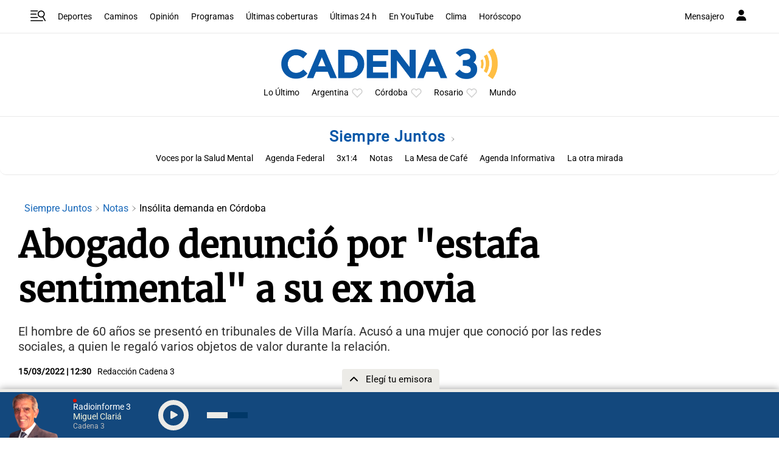

--- FILE ---
content_type: text/html; charset=utf-8
request_url: https://www.google.com/recaptcha/api2/aframe
body_size: 267
content:
<!DOCTYPE HTML><html><head><meta http-equiv="content-type" content="text/html; charset=UTF-8"></head><body><script nonce="Ixj2OKescxOwcl7QQ_yuXw">/** Anti-fraud and anti-abuse applications only. See google.com/recaptcha */ try{var clients={'sodar':'https://pagead2.googlesyndication.com/pagead/sodar?'};window.addEventListener("message",function(a){try{if(a.source===window.parent){var b=JSON.parse(a.data);var c=clients[b['id']];if(c){var d=document.createElement('img');d.src=c+b['params']+'&rc='+(localStorage.getItem("rc::a")?sessionStorage.getItem("rc::b"):"");window.document.body.appendChild(d);sessionStorage.setItem("rc::e",parseInt(sessionStorage.getItem("rc::e")||0)+1);localStorage.setItem("rc::h",'1769075006537');}}}catch(b){}});window.parent.postMessage("_grecaptcha_ready", "*");}catch(b){}</script></body></html>

--- FILE ---
content_type: application/javascript; charset=utf-8
request_url: https://fundingchoicesmessages.google.com/f/AGSKWxWJTy4HVk_zerXEg6yjOv1SBctHnfuCfoTvFD8Kv97H6B9FU2bUY2nufQo0A9iDi8HYbdQftq_DQFVlDzlMyWVqhkERWaqyrqtHiDt4T08vdSiUvFGL2ZIELA_aeSSPjPqlnegg5W5GjD9aLoeBp_VOgrVzwoL1NQPsDlxKNagLCpiybEEJd0e45KcE/_/ads.aspx/ads/contextual_/ad_header_/780x90./LocalAd_
body_size: -1289
content:
window['d4b2dd89-1dde-4adf-8864-52a3233c6e51'] = true;